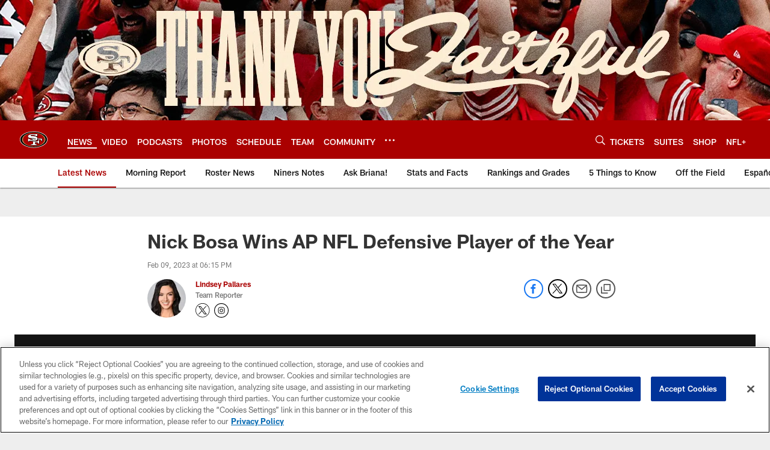

--- FILE ---
content_type: text/html; charset=utf-8
request_url: https://www.google.com/recaptcha/api2/aframe
body_size: 269
content:
<!DOCTYPE HTML><html><head><meta http-equiv="content-type" content="text/html; charset=UTF-8"></head><body><script nonce="rFGXnOSX3_0O9YLCB1zylw">/** Anti-fraud and anti-abuse applications only. See google.com/recaptcha */ try{var clients={'sodar':'https://pagead2.googlesyndication.com/pagead/sodar?'};window.addEventListener("message",function(a){try{if(a.source===window.parent){var b=JSON.parse(a.data);var c=clients[b['id']];if(c){var d=document.createElement('img');d.src=c+b['params']+'&rc='+(localStorage.getItem("rc::a")?sessionStorage.getItem("rc::b"):"");window.document.body.appendChild(d);sessionStorage.setItem("rc::e",parseInt(sessionStorage.getItem("rc::e")||0)+1);localStorage.setItem("rc::h",'1769940038954');}}}catch(b){}});window.parent.postMessage("_grecaptcha_ready", "*");}catch(b){}</script></body></html>

--- FILE ---
content_type: text/javascript; charset=utf-8
request_url: https://auth-id.49ers.com/accounts.webSdkBootstrap?apiKey=4_3vqCX_2qFkrTMcS6ymYjkQ&pageURL=https%3A%2F%2Fwww.49ers.com%2Fnews%2Fnick-bosa-wins-ap-nfl-defensive-player-of-the-year-nfl-honors&sdk=js_latest&sdkBuild=18435&format=json
body_size: 409
content:
{
  "callId": "019c18a59f707ebca5aefaf19e894266",
  "errorCode": 0,
  "apiVersion": 2,
  "statusCode": 200,
  "statusReason": "OK",
  "time": "2026-02-01T10:00:33.435Z",
  "hasGmid": "ver4"
}